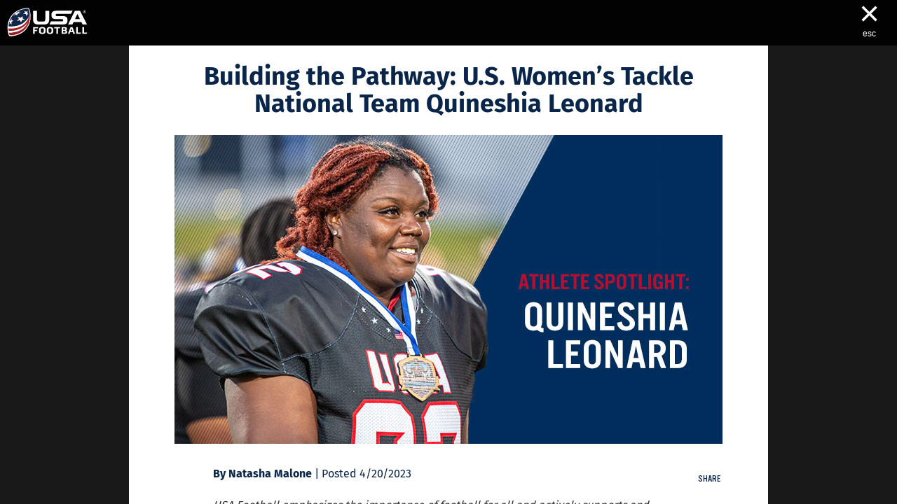

--- FILE ---
content_type: text/html; charset=utf-8
request_url: https://blogs.usafootball.com/blog/8538/building-the-pathway-u-s-women-s-tackle-national-team-quineshia-leonard
body_size: 5424
content:
<!DOCTYPE html>
<html>

<head>
    <meta charset="UTF-8" />
    <title>Building the Pathway: U.S. Women’s Tackle National Team Quineshia Leonard </title>
    <meta name="viewport" content="width=device-width, initial-scale=1.0, maximum-scale=1.0, user-scalable=no" />
    <meta name="robots" content="index, follow">
    <meta name="googlebot" content="noodp">

    <meta name="keywords" content="">
    <meta name="description" content="">
    <meta name="author" content="Natasha Malone">

    <meta property="og:type" content="article" />
    <meta property="og:url" content="building-the-pathway-u-s-women-s-tackle-national-team-quineshia-leonard" />
    <meta property="og:title" content="Building the Pathway: U.S. Women’s Tackle National Team Quineshia Leonard " />
    <meta property="og:description" content="" />

    <meta property="og:image" content="https://assets.usafootball.com/cms/2023-04/Quineshia_Leonard_Landscape.jpg" />

    <meta name="twitter:card" content="summary_large_image">
    <meta name="twitter:site" content="@usafootball">
    <meta name="twitter:creator" content="@usafootball">
    <meta name="twitter:title" content="Building the Pathway: U.S. Women’s Tackle National Team Quineshia Leonard ">
    <meta name="twitter:description" content="">
    <meta name="twitter:image" content="https://assets.usafootball.com/cms/2023-04/Quineshia_Leonard_Landscape.jpg">

    <link href='https://assets.usafootball.com/css/bootstrap/bootstrap-3.3.7.min.css' rel='stylesheet' type='text/css'>
    <link href='https://assets.usafootball.com/css/bootstrap/bootstrap-theme-3.3.7.min.css' rel='stylesheet' type='text/css'>
    <link href="https://assets.usafootball.com/css/font-awesome/font-awesome-4.6.1.min.css" rel="stylesheet" />
    <link href="https://assets.usafootball.com/css/usaf/typography.css" rel="stylesheet" type="text/css">
    <link href='https://assets.usafootball.com/css/usaf/blogs/blogStyle.css' rel='stylesheet' type='text/css'>

    <link href="https://cdnjs.cloudflare.com/ajax/libs/slick-carousel/1.3.15/slick.css" rel="stylesheet" />
    <link href="https://assets.usafootball.com/css/azure/azuremediaplayer-amp-default.min.css" rel="stylesheet">

    <script src="https://cdnjs.cloudflare.com/ajax/libs/babel-polyfill/6.23.0/polyfill.min.js"></script>
    <script src="https://assets.usafootball.com/js/jquery/jquery-1.9.1.min.js"></script>
    <script src="https://assets.usafootball.com/js/react/react-15.2.1.min.js" integrity="sha384-ICzDcvbNpMy31akJ8WzksHoK9tl1iRIUPRCaBRN+sn/k40TNGjs9IvgPN0SekkDT" crossorigin="anonymous"></script>
    <script src="https://assets.usafootball.com/js/react/react-dom-15.2.1.min.js" integrity="sha384-1dLXeik7kFcDPXbz3rX9dibLTGh/D8dpAOL5X2Ml09pH8wpQlpL+JOgOnzAMCO4T" crossorigin="anonymous"></script>
    <script src="https://assets.usafootball.com/js/bootstrap/bootstrap-3.3.7.min.js" integrity="sha384-93IHz1vnx+tVnT8RBoion4+BWmv9keRVscf/zYOMoesVeYTdGMwNDjwwSRElXOJ6" crossorigin="anonymous"></script>
    <script src="//s7.addthis.com/js/300/addthis_widget.js#pubid=ra-57a8fd475315eea8"></script>
</head>

<body>
    <div id="app"><div data-reactroot="" data-reactid="1" data-react-checksum="-2142794220"><div class="e4c37b58 " id="scrollmenu" data-reactid="2"><div class="row " data-reactid="3"><div class="col-xs-6 " data-reactid="4"><a href="/" class="fc9f2759" data-reactid="5"><img src="https://assets.usafootball.com/images/usaf/usa-football.svg" alt="USA Football" data-reactid="6"/></a></div><div class="col-xs-6 " data-reactid="7"><a class="_0695ab23" aria-label="Close" href="/" data-reactid="8"><span aria-hidden="true" data-reactid="9">× </span><span class="_0bd82d22" data-reactid="10">esc</span></a></div></div></div><div class="_50570d46" data-reactid="11"><div class="container" data-reactid="12"><div class="row pizza _1d9d430b" id="article_8538" data-reactid="13"><div class="col-xs-12 _31ba6ad3" data-reactid="14"><h2 data-reactid="15">Building the Pathway: U.S. Women’s Tackle National Team Quineshia Leonard </h2></div><div class="col-xs-12 b6810b86" data-reactid="16"><img src="https://assets.usafootball.com/cms/2023-04/Quineshia_Leonard_Landscape.jpg" data-reactid="17"/></div><div class="col-xs-12 col-sm-11 _9ecb9925" data-reactid="18"><div class="de48ca6d" data-reactid="19"><strong>By Natasha Malone</strong> | Posted 4/20/2023</div><div data-reactid="20"><p><em>USA Football emphasizes the importance of football for all and actively supports and participates in the creation of pathways for more people to participate in the sport. In the coming months, USA Football will highlight and share the experiences of exceptional members of the football community who have expanded the sport&#x2019;s scope through their play.&#x202F;&#x202F;&#xA0;</em></p>

<p>Quineshia Leonard, a former collegiate women&#x2019;s basketball player at Norfolk State University, had long dreamed of playing basketball on the professional level, but she hung up her sneakers after graduation. Little did Leonard know there was another opportunity waiting for her in the world of tackle football.&#xA0;&#xA0;</p>

<p>&#x201C;I played basketball since I was nine years old. My basketball career ended before I was ready to let go,&#x201D; Leonard said. &#x201C;Remembering those feelings of not reaching my full potential in basketball fueled a fire in me to give football everything I had.&#x201D;&#xA0;</p>

<p>Despite not having an athletic background in football, Leonard was intrigued by the chance to play professionally when the door opened for her.&#xA0;</p>

<p>&#x201C;I started playing football after being approached with an opportunity to play professionally,&#x201D; Leonard said. &#x201C;I have been an athlete my entire life, and my dream has always been to be a professional athlete, so I jumped at the opportunity.&#x201D;&#xA0;</p>

<p>Leonard began her first year of organized tackle football&#x202F;in 2022, playing in the Women&apos;s National Football Conference as a defensive tackle for the Washington Prodigy.&#xA0;&#xA0;</p>

<p>Leonard admits she had no prior knowledge of the U.S. National Team&#x2019;s existence when she first started playing. The opportunity to play for the 2022 U.S. Women&#x2019;s Tackle National Team was a pleasant surprise.&#xA0;</p>

<p>&#x201C;When I decided to play for the Washington Prodigy, I was told about the U.S. National Team Trials. I had no idea that there was even a National Team,&#x201D; Leonard said. &#x201C;When I got to the trials, it was like I was walking into a whole new world. I was surrounded by so many women who were serious about playing football. It was invigorating but it was also very intimidating. When I found out I was selected, I felt such a sense of accomplishment because there were so many talented women to choose from.&#x201D;&#xA0;</p>

<p>Leonard and the 2022 U.S. Women&#x2019;s Tackle National Team captured gold at the International Federation of American Football (IFAF) Women&#x2019;s World Championship in Vantaa, Finland this past summer with a 42-14 win over Great Britain in the gold medal match. The U.S. women have won gold in all four IFAF World Championships: 2010 (Sweden), 2013 (Finland), 2017 (Canada) and 2022 (Finland).&#xA0;</p>

<p>&#x201C;One of the best memories I have from my time with the U.S. National Team was hearing everyone&#x2019;s story,&#x201D; Leonard recalled. &#x201C;Coach Callie [Brownson] had us come together to tell stories about ourselves in order to boost team camaraderie even before we came together for camp. Being able to hear about the backgrounds of other women was amazing, and it helped us connect with each other outside of just being teammates.&#x201D;&#xA0;</p>

<p>Although Leonard is one of the world&#x2019;s best tackle football players, the mother of two faced some adversity finding a healthy balance between her obligations as an athlete and mother, including early skepticism about her ability to continue playing at all. However, that did not prevent her from tackling her goals head-on.&#x202F;&#xA0;</p>

<p>&#x201C;My entire rookie season I doubted my future in football,&#x201D; Leonard said. &#x201C;I am a travel player, traveling from Hampton Roads to D.C. for practices, games and events. The strain that being an unpaid athlete puts on me and my family was heavy, but the passion that I have to play football outweighed my doubts and anxiety.&#x201D;&#xA0;</p>

<p>&#x201C;Finding the balance between being a good mom and pursuing my dreams has been my biggest challenge,&#x201D; Leonard said. &#x201C;Being a travel player requires me to miss a lot of time at home that I wouldn&#x2019;t have to sacrifice if I had a team to play for locally. I have two children, five and seven, and they are at the age where they are able to understand what mommy is trying to do but they still feel the void of me being gone in order to pursue my dreams.&#x201D;&#xA0;</p>

<p>Leonard is fortunate to have had mentors pave the way for her, and now she has begun her quest to continue spreading women&#x2019;s tackle football and providing mentorship.&#x202F;&#xA0;</p>

<p>&#x201C;I am new to women&#x2019;s football, but the growth that this sport has had is hard not to see. I am blessed to be able to come into the game now when people are starting to pay attention, and I&#x2019;m so grateful for all the women who have come before me for bringing women&#x2019;s football to where it is now,&#x201D; said Leonard. &#x201C;I think that in order to continue to grow, we have to start getting the youth involved early. One of the major differences between women and men playing football is that men have been able to develop their games from the time they are five and six years old, solidifying their football foundation.&#x201D;&#xA0;</p>

<p>&#x201C;Recently, I was given the opportunity to coordinate a youth girls football camp at Norfolk State University in conjunction with Got Her Back and WNFC,&#x201D; Leonard explained. &#x201C;After seeing the amount of girls who wanted to play football, I decided to create <a href="https://www.757galaxyfootball.com/">the 757 Galaxy</a>. The 757 Galaxy is a youth girls football organization geared towards developing football talent as well as providing mentorship and support.&#x201D;&#xA0;</p></div><div class="b60111c3" data-reactid="21"><span data-reactid="22">Tags</span><a href="/?tag=Tackle football" data-tag="Tackle football" class="_01169e94" data-reactid="23">Tackle football</a><a href="/?tag= National Team" data-tag=" National Team" class="_01169e94" data-reactid="24"> National Team</a></div></div><div class="col-xs-12 col-sm-1 bba507bb" data-reactid="25"><h5 data-reactid="26">Share</h5><div class="addthis_sharing_toolbox efabf89c" data-url="" data-title="Building the Pathway: U.S. Women’s Tackle National Team Quineshia Leonard " data-reactid="27"></div></div></div></div></div></div></div>

    <link href="/combined.css/572045e1f44b3c956b96" rel="stylesheet" />
    <link href="/app.css/572045e1f44b3c956b96" rel="stylesheet" />

        <!-- Facebook Pixel Code -->
        <script>
            !(function (f, b, e, v, n, t, s) {
              if (f.fbq) return;
              n = f.fbq = function () {
                n.callMethod
                  ? n.callMethod.apply(n, arguments)
                  : n.queue.push(arguments);
              };
              if (!f._fbq) f._fbq = n;
              n.push = n;
              n.loaded = !0;
              n.version = "2.0";
              n.queue = [];
              t = b.createElement(e);
              t.async = !0;
              t.src = v;
              s = b.getElementsByTagName(e)[0];
              s.parentNode.insertBefore(t, s);
            })(
              window,
              document,
              "script",
              "https://connect.facebook.net/en_US/fbevents.js"
            );
            fbq("init", "686166125170265");
            fbq("track", "PageView");
          </script>
          <noscript
            ><img
              height="1"
              width="1"
              style="display: none;"
              src="https://www.facebook.com/tr?id=686166125170265&ev=PageView&noscript=1"
          /></noscript>
          <!-- End Facebook Pixel Code -->

    <script>
        window['_fs_debug'] = false;
        window['_fs_host'] = 'fullstory.com';
        window['_fs_org'] = '79K01';
        window['_fs_namespace'] = 'FS';
        (function(m,n,e,t,l,o,g,y){
            if (e in m) {if(m.console && m.console.log) { m.console.log('FullStory namespace conflict. Please set window["_fs_namespace"].');} return;}
            g=m[e]=function(a,b){g.q?g.q.push([a,b]):g._api(a,b);};g.q=[];
            o=n.createElement(t);o.async=1;o.src='https://'+_fs_host+'/s/fs.js';
            y=n.getElementsByTagName(t)[0];y.parentNode.insertBefore(o,y);
            g.identify=function(i,v){g(l,{uid:i});if(v)g(l,v)};g.setUserVars=function(v){g(l,v)};
            g.identifyAccount=function(i,v){o='account';v=v||{};v.acctId=i;g(o,v)};
            g.clearUserCookie=function(c,d,i){if(!c || document.cookie.match('fs_uid=[`;`]*`[`;`]*`[`;`]*`')){
                d=n.domain;while(1){n.cookie='fs_uid=;domain='+d+
                    ';path=/;expires='+new Date(0).toUTCString();i=d.indexOf('.');if(i<0)break;d=d.slice(i+1)}}};
        })(window,document,window['_fs_namespace'],'script','user');
    </script>

    <script>
        window.__CLIENT_DATA__ = {"title":"Building the Pathway: U.S. Women’s Tackle National Team Quineshia Leonard ","body":"<p><em>USA Football emphasizes the importance of football for all and actively supports and participates in the creation of pathways for more people to participate in the sport. In the coming months, USA Football will highlight and share the experiences of exceptional members of the football community who have expanded the sport&#x2019;s scope through their play.&#x202F;&#x202F;&#xA0;</em></p>\n\n<p>Quineshia Leonard, a former collegiate women&#x2019;s basketball player at Norfolk State University, had long dreamed of playing basketball on the professional level, but she hung up her sneakers after graduation. Little did Leonard know there was another opportunity waiting for her in the world of tackle football.&#xA0;&#xA0;</p>\n\n<p>&#x201C;I played basketball since I was nine years old. My basketball career ended before I was ready to let go,&#x201D; Leonard said. &#x201C;Remembering those feelings of not reaching my full potential in basketball fueled a fire in me to give football everything I had.&#x201D;&#xA0;</p>\n\n<p>Despite not having an athletic background in football, Leonard was intrigued by the chance to play professionally when the door opened for her.&#xA0;</p>\n\n<p>&#x201C;I started playing football after being approached with an opportunity to play professionally,&#x201D; Leonard said. &#x201C;I have been an athlete my entire life, and my dream has always been to be a professional athlete, so I jumped at the opportunity.&#x201D;&#xA0;</p>\n\n<p>Leonard began her first year of organized tackle football&#x202F;in 2022, playing in the Women&apos;s National Football Conference as a defensive tackle for the Washington Prodigy.&#xA0;&#xA0;</p>\n\n<p>Leonard admits she had no prior knowledge of the U.S. National Team&#x2019;s existence when she first started playing. The opportunity to play for the 2022 U.S. Women&#x2019;s Tackle National Team was a pleasant surprise.&#xA0;</p>\n\n<p>&#x201C;When I decided to play for the Washington Prodigy, I was told about the U.S. National Team Trials. I had no idea that there was even a National Team,&#x201D; Leonard said. &#x201C;When I got to the trials, it was like I was walking into a whole new world. I was surrounded by so many women who were serious about playing football. It was invigorating but it was also very intimidating. When I found out I was selected, I felt such a sense of accomplishment because there were so many talented women to choose from.&#x201D;&#xA0;</p>\n\n<p>Leonard and the 2022 U.S. Women&#x2019;s Tackle National Team captured gold at the International Federation of American Football (IFAF) Women&#x2019;s World Championship in Vantaa, Finland this past summer with a 42-14 win over Great Britain in the gold medal match. The U.S. women have won gold in all four IFAF World Championships: 2010 (Sweden), 2013 (Finland), 2017 (Canada) and 2022 (Finland).&#xA0;</p>\n\n<p>&#x201C;One of the best memories I have from my time with the U.S. National Team was hearing everyone&#x2019;s story,&#x201D; Leonard recalled. &#x201C;Coach Callie [Brownson] had us come together to tell stories about ourselves in order to boost team camaraderie even before we came together for camp. Being able to hear about the backgrounds of other women was amazing, and it helped us connect with each other outside of just being teammates.&#x201D;&#xA0;</p>\n\n<p>Although Leonard is one of the world&#x2019;s best tackle football players, the mother of two faced some adversity finding a healthy balance between her obligations as an athlete and mother, including early skepticism about her ability to continue playing at all. However, that did not prevent her from tackling her goals head-on.&#x202F;&#xA0;</p>\n\n<p>&#x201C;My entire rookie season I doubted my future in football,&#x201D; Leonard said. &#x201C;I am a travel player, traveling from Hampton Roads to D.C. for practices, games and events. The strain that being an unpaid athlete puts on me and my family was heavy, but the passion that I have to play football outweighed my doubts and anxiety.&#x201D;&#xA0;</p>\n\n<p>&#x201C;Finding the balance between being a good mom and pursuing my dreams has been my biggest challenge,&#x201D; Leonard said. &#x201C;Being a travel player requires me to miss a lot of time at home that I wouldn&#x2019;t have to sacrifice if I had a team to play for locally. I have two children, five and seven, and they are at the age where they are able to understand what mommy is trying to do but they still feel the void of me being gone in order to pursue my dreams.&#x201D;&#xA0;</p>\n\n<p>Leonard is fortunate to have had mentors pave the way for her, and now she has begun her quest to continue spreading women&#x2019;s tackle football and providing mentorship.&#x202F;&#xA0;</p>\n\n<p>&#x201C;I am new to women&#x2019;s football, but the growth that this sport has had is hard not to see. I am blessed to be able to come into the game now when people are starting to pay attention, and I&#x2019;m so grateful for all the women who have come before me for bringing women&#x2019;s football to where it is now,&#x201D; said Leonard. &#x201C;I think that in order to continue to grow, we have to start getting the youth involved early. One of the major differences between women and men playing football is that men have been able to develop their games from the time they are five and six years old, solidifying their football foundation.&#x201D;&#xA0;</p>\n\n<p>&#x201C;Recently, I was given the opportunity to coordinate a youth girls football camp at Norfolk State University in conjunction with Got Her Back and WNFC,&#x201D; Leonard explained. &#x201C;After seeing the amount of girls who wanted to play football, I decided to create <a href=\"https://www.757galaxyfootball.com/\">the 757 Galaxy</a>. The 757 Galaxy is a youth girls football organization geared towards developing football talent as well as providing mentorship and support.&#x201D;&#xA0;</p>","postDate":"4/20/2023","tags":"Tackle football, National Team","heroImage":"https://assets.usafootball.com/cms/2023-04/Quineshia_Leonard_Landscape.jpg","heroImageFocal":"Middle Center","heroVideo":"","featured":"False","featuredImage":"","featuredLede":"","nid":"8538","author":"Natasha Malone","category":"America's game","oldId":"","metaKeywords":"","metaDescription":"","slug":"building-the-pathway-u-s-women-s-tackle-national-team-quineshia-leonard"};
    </script>
    <script type="text/javascript" src="/bundle.js/572045e1f44b3c956b96"></script>
</body>

</html>


--- FILE ---
content_type: text/css
request_url: https://assets.usafootball.com/css/azure/azuremediaplayer-amp-default.min.css
body_size: 5070
content:
@font-face{font-family:'azuremediaplayer';src:url('fonts/azuremediaplayer.eot');src:url('fonts/azuremediaplayer.woff') format('woff'),url('fonts/azuremediaplayer.ttf') format('truetype'),url('fonts/azuremediaplayer.svg#icomoon') format('svg');font-weight:normal;font-style:normal}.amp-control{outline:none;position:relative;cursor:pointer;float:left;text-align:center;vertical-align:middle;margin:0;padding:0;height:28px;width:28px;-webkit-font-smoothing:antialiased;-moz-osx-font-smoothing:grayscale}.amp-control-overlay{background-color:rgba(255,255,255,.1)}.amp-control-content{width:22px;height:22px;font-size:16px;line-height:1em;margin:6px 0 0 6px;padding:0;text-align:left}.amp-menu-content{padding:25px 12px 8px 12px;left:0;width:76px;background-color:rgba(60,69,79,.8);box-shadow:none}.amp-menu-header{text-transform:uppercase;position:absolute;top:5px;font-size:11px;font-family:'Segoe UI';font-weight:bold;pointer-events:none}.amp-menu-header:hover,.amp-menu-header:focus{background-color:none}.amp-menu-item{text-transform:none;text-align:left;color:rgba(255,255,255,.7);box-shadow:none;font-size:11px;font-family:'Segoe UI semibold','Segoe UI';line-height:14px;text-indent:12px;width:100%;padding-right:12px;overflow:hidden;-ms-text-overflow:ellipsis;-o-text-overflow:ellipsis;text-overflow:ellipsis}.amp-menu-item.vjs-selected{color:#fff}.amp-menu-item.vjs-selected:before{content:"\e62c ";font-family:'azuremediaplayer';font-size:8px;width:0;height:0;overflow:visible;position:absolute;left:1px}.amp-menu-item:hover,.amp-menu-item:focus,.amp-menu-item.vjs-selected,.amp-menu-item.vjs-selected:hover,.amp-menu-item.vjs-selected:focus{background-color:transparent}.amp-menu-item-selected{content:"\e62c ";font-family:'azuremediaplayer';font-size:8px;width:0;height:0;overflow:visible;position:absolute;left:1px}.default-box-sizing{-moz-box-sizing:content-box;-webkit-box-sizing:content-box;box-sizing:content-box}.amp-default-skin{color:#fff;-moz-box-sizing:content-box;-webkit-box-sizing:content-box;box-sizing:content-box;line-height:normal}.amp-default-skin div,.amp-default-skin span,.amp-default-skin h1,.amp-default-skin h2,.amp-default-skin h3,.amp-default-skin ul,.amp-default-skin li,.amp-default-skin div:before,.amp-default-skin span:before,.amp-default-skin div:after,.amp-default-skin span:after{-moz-box-sizing:content-box;-webkit-box-sizing:content-box;box-sizing:content-box}.amp-default-skin .vjs-slider{outline:0;position:relative;cursor:pointer;padding:0;background-color:#6c737a}.amp-default-skin .vjs-slider-handle{position:absolute;left:0;top:0}.amp-default-skin .vjs-slider-handle:before{content:"\e635 ";font-family:'azuremediaplayer';font-size:16px;position:absolute;left:0;top:0}.amp-default-skin .vjs-seek-handle{z-index:10;-moz-transform:translateY(-2px)}.amp-default-skin .vjs-seek-handle:before{top:-6px;left:-7px}.amp-default-skin:hover .vjs-seek-handle:before{content:"\e609 ";height:12px;top:-2px;left:-7px}.amp-default-skin .vjs-control-bar{font-size:9.3px;display:none;position:absolute;bottom:0;left:0;right:0;height:3em;background-color:#3c454f;padding:1.5px 2px}.amp-default-skin.vjs-has-started .vjs-control-bar{display:block;visibility:visible;opacity:1;-webkit-transition:visibility .1s,opacity .1s;-moz-transition:visibility .1s,opacity .1s;-o-transition:visibility .1s,opacity .1s;transition:visibility .1s,opacity .1s}.amp-default-skin.vjs-has-started.vjs-user-inactive.vjs-playing .vjs-control-bar{display:block;visibility:hidden;opacity:0;-webkit-transition:visibility 1s,opacity 1s;-moz-transition:visibility 1s,opacity 1s;-o-transition:visibility 1s,opacity 1s;transition:visibility 1s,opacity 1s}.amp-default-skin.vjs-controls-disabled .vjs-control-bar{display:none}.amp-default-skin.vjs-using-native-controls .vjs-control-bar{display:none}.amp-default-skin.vjs-error .vjs-control-bar{display:none}.vjs-audio.amp-default-skin.vjs-has-started.vjs-user-inactive.vjs-playing .vjs-control-bar{opacity:1;visibility:visible}@media \0screen{.amp-default-skin.vjs-user-inactive.vjs-playing .vjs-control-bar :before{content:""}}.amp-default-skin .vjs-control{outline:none;position:relative;cursor:pointer;float:left;text-align:center;vertical-align:middle;margin:0;padding:0;height:28px;width:28px;-webkit-font-smoothing:antialiased;-moz-osx-font-smoothing:grayscale}.amp-default-skin .vjs-control:before{font-family:'azuremediaplayer';font-size:11px;line-height:2;position:absolute;top:0;left:0;width:100%;height:100%;text-align:center}.amp-default-skin .vjs-control-text{border:0;clip:rect(0 0 0 0);height:1px;margin:-1px;overflow:hidden;padding:0;position:absolute;width:1px}.amp-default-skin .vjs-control-bar .vjs-menu-button.amp-control-disabled,.amp-default-skin .vjs-control-bar .vjs-control.amp-control-disabled,.amp-default-skin .vjs-control-bar .vjs-menu-button.vjs-control.amp-control-disabled{width:0;height:0}.amp-default-skin .vjs-control-bar .vjs-menu-button.amp-control-disabled:before,.amp-default-skin .vjs-control-bar .vjs-control.amp-control-disabled:before,.amp-default-skin .vjs-control-bar .vjs-menu-button.vjs-control.amp-control-disabled:before{content:''}.amp-default-skin .vjs-play-control{cursor:pointer}.amp-default-skin .vjs-play-control:hover{background-color:rgba(255,255,255,.1)}.amp-default-skin .vjs-play-control:before{content:"\e601 ";width:22px;height:22px;font-size:16px;line-height:1em;margin:6px 0 0 6px;padding:0;text-align:left}.amp-default-skin.vjs-playing .vjs-play-control:before{content:"\e602 "}.amp-default-skin .vjs-playback-rate .vjs-playback-rate-value{font-size:1.5em;line-height:2;position:absolute;top:0;left:0;width:100%;height:100%;text-align:center;text-shadow:1px 1px 1px rgba(0,0,0,.5)}.amp-default-skin .vjs-playback-rate.vjs-menu-button .vjs-menu .vjs-menu-content{font-size:9.3px;width:4em;left:-2em;list-style:none}.amp-default-skin .vjs-mute-control,.amp-default-skin .vjs-volume-menu-button.vjs-menu-button.vjs-control{float:right}.amp-default-skin .vjs-mute-control:before,.amp-default-skin .vjs-volume-menu-button:before{content:"\e605 ";width:22px;height:22px;font-size:16px;line-height:1em;margin:6px 0 0 6px;padding:0;text-align:left}.amp-default-skin .vjs-mute-control:hover,.amp-default-skin .vjs-volume-menu-button:hover{background-color:rgba(255,255,255,.1)}.amp-default-skin .vjs-mute-control.vjs-vol-0:before,.amp-default-skin .vjs-volume-menu-button.vjs-vol-0:before{content:"\e606 "}.amp-default-skin .vjs-mute-control.vjs-vol-1:before,.amp-default-skin .vjs-volume-menu-button.vjs-vol-1:before{content:"\e605 "}.amp-default-skin .vjs-mute-control.vjs-vol-2:before,.amp-default-skin .vjs-volume-menu-button.vjs-vol-2:before{content:"\e605 "}.amp-default-skin .vjs-volume-control{font-size:9.3px;width:5em;float:right}.amp-default-skin .vjs-volume-bar{width:62px;height:4px;margin:12px auto 12px auto}.amp-default-skin .vjs-volume-level{position:absolute;top:0;left:0;background:#71b1d1;height:4px;width:100%}.amp-default-skin .vjs-volume-bar .vjs-volume-handle{left:100%;overflow:visible}.amp-default-skin .vjs-volume-bar .vjs-volume-handle:before{-webkit-backface-visibility:hidden;content:"\e60a ";font-size:16px;line-height:1em;text-align:left;margin:0;padding:0 3px 0 3px;top:-8px;left:-15px;border-style:solid;border-color:transparent;-webkit-transform:rotate(270deg);-moz-transform:rotate(270deg);-ms-transform:rotate(270deg);-o-transform:rotate(270deg);transform:rotate(270deg)}.amp-default-skin .vjs-volume-menu-button .vjs-menu .vjs-menu-content .vjs-volume-bar:focus .vjs-volume-handle:before{border-color:#fff}.amp-default-skin .vjs-volume-menu-button .vjs-menu{display:none;width:0;height:0;border-top-color:transparent}.amp-default-skin .vjs-volume-menu-button:hover .vjs-menu{display:block}.amp-default-skin .vjs-volume-menu-button .vjs-menu .vjs-menu-content{width:0;height:0}.amp-default-skin .vjs-volume-menu-button .vjs-menu div.vjs-menu-content{margin-left:0;margin-bottom:27px;background-color:rgba(60,69,79,.8);box-shadow:none;border-color:transparent;-webkit-transform:rotate(270deg);-moz-transform:rotate(270deg);-ms-transform:rotate(270deg);-o-transform:rotate(270deg);transform:rotate(270deg)}.amp-default-skin .vjs-volume-menu-button .vjs-menu div.vjs-menu-content:after{content:'';display:block;width:12px;height:100%;position:absolute;z-index:10;top:0;left:-12px}.amp-default-skin .vjs-volume-menu-button:hover .vjs-menu div.vjs-menu-content{overflow:visible}.amp-default-skin .vjs-volume-menu-button:hover .vjs-menu .vjs-menu-content,.amp-default-skin .vjs-volume-menu-button .vjs-menu.vjs-lock-showing .vjs-menu-content{height:29px;width:86px}.amp-default-skin .vjs-progress-control{position:absolute;left:0;right:0;width:auto;font-size:4px;height:1em;top:-1em;overflow:hidden}.amp-default-skin:hover .vjs-progress-control{font-size:12px}.amp-default-skin .vjs-progress-holder{height:100%}.amp-default-skin .vjs-progress-holder .vjs-play-progress,.amp-default-skin .vjs-progress-holder .vjs-load-progress,.amp-default-skin .vjs-progress-holder .vjs-load-progress div{position:absolute;display:block;height:100%;margin:0;padding:0;width:0;left:0;top:0}.amp-default-skin .vjs-play-progress{background-color:#71b1d1}.amp-default-skin .vjs-load-progress{background-color:#8f9ca8}.amp-default-skin .vjs-load-progress div{background-color:#8f9ca8}.amp-default-skin.vjs-live .vjs-time-controls,.amp-default-skin.vjs-live .vjs-time-divider,.amp-default-skin.vjs-live .vjs-progress-control{display:none}.amp-default-skin.vjs-live .vjs-live-display{display:block}.amp-default-skin .vjs-live-display,.amp-default-skin .vjs-live-controls{display:none;font-size:11px;line-height:2.5em;overflow:hidden;width:100px;max-width:100px}.amp-time-control{font-size:11px;line-height:2.5em;overflow:hidden;width:50px;max-width:50px}.amp-time-box-centered{position:absolute;left:50%}.amp-default-skin .vjs-time-controls{font-size:11px;line-height:2.5em;overflow:hidden;width:75px;max-width:75px}.amp-default-skin .vjs-current-time{position:absolute;right:50%;text-align:right}.amp-default-skin .vjs-time-divider{font-size:11px;line-height:2.5em;overflow:hidden;width:50px;max-width:50px;position:absolute;left:50%;text-align:center;width:10px}.amp-default-skin .vjs-duration{position:absolute;left:50%;text-align:left;margin-left:10px}.amp-default-skin .vjs-remaining-time{position:absolute;left:50%;display:none}.amp-default-skin .vjs-fullscreen-control{outline:none;position:relative;cursor:pointer;float:left;text-align:center;vertical-align:middle;margin:0;padding:0;height:28px;width:28px;-webkit-font-smoothing:antialiased;-moz-osx-font-smoothing:grayscale;float:right}.amp-default-skin .vjs-fullscreen-control:hover{background-color:rgba(255,255,255,.1)}.amp-default-skin .vjs-fullscreen-control:before{content:"\e607 ";width:22px;height:22px;font-size:16px;line-height:1em;margin:6px 0 0 6px;padding:0;text-align:left}.amp-default-skin.vjs-fullscreen .vjs-fullscreen-control:before{content:"\e608 "}.amp-default-skin .vjs-big-play-button{left:.5em;top:.5em;font-size:3em;display:block;z-index:2;position:absolute;width:4em;height:2.6em;text-align:center;vertical-align:middle;cursor:pointer;opacity:1;background-color:#07141e;background-color:rgba(7,20,30,.7);border:.1em solid #3b4249;-webkit-box-shadow:0 0 1em rgba(255,255,255,.25);-moz-box-shadow:0 0 1em rgba(255,255,255,.25);box-shadow:0 0 1em rgba(255,255,255,.25);-webkit-transition:all .4s;-moz-transition:all .4s;-o-transition:all .4s;transition:all .4s}.amp-default-skin.amp-big-play-centered .vjs-big-play-button{left:50%;margin-left:-2.1em;top:50%;margin-top:-1.4000000000000001em}.amp-default-skin.vjs-controls-disabled .vjs-big-play-button{display:none}.amp-default-skin.vjs-has-started .vjs-big-play-button{display:none}.amp-default-skin.vjs-using-native-controls .vjs-big-play-button{display:none}.amp-default-skin:hover .vjs-big-play-button,.amp-default-skin .vjs-big-play-button:focus{outline:0;border-color:#fff;background-color:#505050;background-color:rgba(50,50,50,.75);-webkit-box-shadow:0 0 3em #fff;-moz-box-shadow:0 0 3em #fff;box-shadow:0 0 3em #fff;-webkit-transition:all 0s;-moz-transition:all 0s;-o-transition:all 0s;transition:all 0s}.amp-default-skin .vjs-big-play-button:before{content:"\e601 ";font-family:'azuremediaplayer';line-height:2.6em;text-shadow:.05em .05em .1em #000;text-align:center;position:absolute;left:0;width:100%;height:100%}.vjs-error .vjs-big-play-button{display:none}.amp-default-skin.vjs-loading .vjs-big-play-button{display:none}.vjs-error-display{display:none}.amp-default-skin.vjs-error .vjs-error-display{display:block;position:absolute;left:0;top:0;width:100%;height:100%;background-color:#000}.amp-default-skin.vjs-error .vjs-error-display:before{font-family:'azuremediaplayer';content:"\e60e ";color:#71b1d1;font-size:80px;position:absolute;left:50%;top:50%;margin-top:-40px;margin-left:-40px}.amp-default-skin.vjs-error .vjs-error-display div{background:none;font-size:14px;text-align:center;position:absolute;width:100%;top:65%;height:33%}.amp-default-skin.vjs-error a,.amp-default-skin.vjs-error a:visited{color:#f4a460}.amp-default-skin .vjs-loading-spinner{display:none;background:url('icons/buffering-rainbow-bg.png');position:absolute;top:50%;left:50%;width:96px;height:96px;margin-left:-48px;margin-top:-48px}.amp-default-skin .vjs-loading-spinner:before{content:url('icons/buffering-rainbow.gif')}.vjs-loading .vjs-loading-spinner,.vjs-waiting .vjs-loading-spinner,.vjs-seeking .vjs-loading-spinner{display:block}.vjs-error .vjs-loading-spinner{display:none}.amp-default-skin .vjs-menu-button{float:left;cursor:pointer}.amp-default-skin .vjs-menu{font-size:9.3px;display:none;position:absolute;bottom:0;left:0;width:0;height:0;margin-bottom:3em;border-left:2em solid transparent;border-right:2em solid transparent;border-top:1.55em solid #000;border-top-color:rgba(7,40,50,.5)}.amp-default-skin .vjs-menu-button .vjs-menu .vjs-menu-content{font-size:9.3px;display:block;padding:0;margin:0;position:absolute;width:10em;bottom:1.5em;max-height:15em;overflow:auto;overflow-x:hidden;left:-5em;background-color:#3c454f;-webkit-box-shadow:-.2em -.2em .3em rgba(255,255,255,.2);-moz-box-shadow:-.2em -.2em .3em rgba(255,255,255,.2);box-shadow:-.2em -.2em .3em rgba(255,255,255,.2)}.amp-default-skin .vjs-control-content .vjs-menu.vjs-lock-showing{display:block}.amp-default-skin.vjs-scrubbing .vjs-menu-button:hover .vjs-control-content .vjs-menu{display:none}.amp-default-skin .vjs-menu-button ul li{list-style:none;margin:0;padding:.3em 0 .3em 0;line-height:1.4em;font-size:1.2em;text-align:center;text-transform:lowercase}.amp-default-skin .vjs-menu-button ul li.vjs-selected{background-color:#000}.amp-default-skin .vjs-menu-button ul li:focus,.amp-default-skin .vjs-menu-button ul li:hover,.amp-default-skin .vjs-menu-button ul li.vjs-selected:focus,.amp-default-skin .vjs-menu-button ul li.vjs-selected:hover{outline:0;color:#111;background-color:#fff;background-color:rgba(255,255,255,.75);-webkit-box-shadow:0 0 1em #fff;-moz-box-shadow:0 0 1em #fff;box-shadow:0 0 1em #fff}.amp-default-skin .vjs-menu-button ul li.vjs-menu-title{text-align:center;text-transform:uppercase;font-size:1em;line-height:2em;padding:0;margin:0 0 .3em 0;font-weight:bold;cursor:default}.amp-default-skin .vjs-subtitles-button:before{content:"\e60b ";width:22px;height:22px;font-size:16px;line-height:1em;margin:6px 0 0 6px;padding:0;text-align:left}.amp-default-skin .vjs-subtitles-button:hover{background-color:rgba(255,255,255,.1)}.amp-default-skin .vjs-captions-button:before{content:"\e60c ";width:22px;height:22px;font-size:16px;line-height:1em;margin:6px 0 0 6px;padding:0;text-align:left}.amp-default-skin .vjs-captions-button:hover{background-color:rgba(255,255,255,.1)}.amp-default-skin .vjs-chapters-button:before{content:''}.amp-default-skin .vjs-chapters-button.vjs-menu-button .vjs-menu .vjs-menu-content{font-size:9.3px;width:24em;left:-12em}.amp-default-skin .vjs-captions-button:focus .vjs-control-content:before,.amp-default-skin .vjs-captions-button:hover .vjs-control-content:before{font-size:9.3px;-webkit-box-shadow:0 0 1em #fff;-moz-box-shadow:0 0 1em #fff;box-shadow:0 0 1em #fff}.azuremediaplayer{background-color:#000;position:relative;padding:0;font-size:9.3px;vertical-align:middle;font-weight:normal;font-style:normal;font-family:"Segoe UI semibold","Segoe UI",Arial,sans-serif;-webkit-user-select:none;-moz-user-select:none;-ms-user-select:none;user-select:none}.azuremediaplayer .vjs-tech{position:absolute;top:0;left:0;width:100%;height:100%}.azuremediaplayer:-moz-full-screen{position:absolute}body.vjs-full-window{padding:0;margin:0;height:100%;overflow-y:auto}.azuremediaplayer.vjs-fullscreen{position:fixed;overflow:hidden;z-index:1000;left:0;top:0;bottom:0;right:0;width:100% !important;height:100% !important;_position:absolute}.azuremediaplayer:-webkit-full-screen{width:100% !important;height:100% !important}.azuremediaplayer.vjs-fullscreen.vjs-user-inactive{cursor:none}.vjs-poster{background-repeat:no-repeat;background-position:50% 50%;background-size:contain;cursor:pointer;margin:0;padding:0;position:absolute;top:0;right:0;bottom:0;left:0}.vjs-poster img{display:block;margin:0 auto;max-height:100%;padding:0;width:100%}.azuremediaplayer.vjs-has-started .vjs-poster{display:none}.azuremediaplayer.vjs-audio.vjs-has-started .vjs-poster{display:block}.azuremediaplayer.vjs-controls-disabled .vjs-poster{display:none}.azuremediaplayer.vjs-using-native-controls .vjs-poster{display:none}.azuremediaplayer .vjs-text-track-display{font-size:9.3px;position:absolute;top:0;left:0;bottom:3em;right:0;pointer-events:none}.vjs-caption-settings{position:relative;top:1em;background-color:#000;opacity:.75;color:#fff;margin:0 auto;padding:.5em;height:15em;font-family:Arial,Helvetica,sans-serif;font-size:12px;width:40em}.vjs-caption-settings .vjs-tracksettings{font-size:12px;top:0;bottom:2em;left:0;right:0;position:absolute;overflow:auto}.vjs-caption-settings .vjs-tracksettings-colors,.vjs-caption-settings .vjs-tracksettings-font{float:left}.vjs-caption-settings .vjs-tracksettings-colors:after,.vjs-caption-settings .vjs-tracksettings-font:after,.vjs-caption-settings .vjs-tracksettings-controls:after{clear:both}.vjs-caption-settings .vjs-tracksettings-controls{font-size:12px;position:absolute;bottom:1em;right:1em}.vjs-caption-settings .vjs-tracksetting{margin:5px;padding:3px;min-height:40px}.vjs-caption-settings .vjs-tracksetting label{display:block;width:100px;margin-bottom:5px}.vjs-caption-settings .vjs-tracksetting span{display:inline;margin-left:5px}.vjs-caption-settings .vjs-tracksetting>div{margin-bottom:5px;min-height:20px}.vjs-caption-settings .vjs-tracksetting>div:last-child{margin-bottom:0;padding-bottom:0;min-height:0}.vjs-caption-settings label>input{margin-right:10px}.vjs-caption-settings input[type="button"]{width:40px;height:40px;color:#000}.vjs-caption-settings button{color:#000}.vjs-caption-settings select{color:#000}.vjs-hidden{display:none}.vjs-lock-showing{display:block !important;opacity:1;visibility:visible}.amp-no-js{padding:2em;color:#ccc;background-color:#333;font-size:1.8em;font-family:Arial,sans-serif;text-align:center;width:30em;height:15em;margin:0 auto}.amp-no-js a,.amp-no-js a:visited{color:#f4a460}.amp-default-skin .vjs-control-bar .amp-audiotracks-control:before{width:22px;height:22px;font-size:16px;line-height:1em;margin:6px 0 0 6px;padding:0;text-align:left;content:"\e62d "}.amp-default-skin .vjs-control-bar .amp-audiotracks-control:hover{background-color:rgba(255,255,255,.1)}.amp-default-skin .vjs-control-bar .amp-audiotracks-control .vjs-menu{border-color:transparent;top:-12px;width:100%;left:-91px}.amp-default-skin .vjs-control-bar .amp-audiotracks-control .vjs-menu:after{content:'';display:block;width:100px;height:12px;position:relative;z-index:10;top:-14px;left:0}.amp-default-skin .vjs-control-bar .amp-audiotracks-control .vjs-menu .vjs-menu-content{padding:25px 18px 10px 15px;left:0;min-width:76px;background-color:rgba(60,69,79,.8);box-shadow:none}.amp-default-skin .vjs-control-bar .amp-audiotracks-control .vjs-menu .vjs-menu-content .amp-menu-header{text-transform:uppercase;position:absolute;top:5px;font-size:11px;font-family:'Segoe UI';font-weight:bold;pointer-events:none;white-space:nowrap}.amp-default-skin .vjs-control-bar .amp-audiotracks-control .vjs-menu .vjs-menu-content .amp-menu-header:hover,.amp-default-skin .vjs-control-bar .amp-audiotracks-control .vjs-menu .vjs-menu-content .amp-menu-header:focus{background-color:none}.amp-default-skin .vjs-control-bar .amp-audiotracks-control .vjs-menu .vjs-menu-content .vjs-menu-item{text-transform:none;text-align:left;color:rgba(255,255,255,.7);box-shadow:none;font-size:11px;font-family:'Segoe UI semibold','Segoe UI';line-height:14px;text-indent:12px;width:100%;padding-right:12px;overflow:hidden;-ms-text-overflow:ellipsis;-o-text-overflow:ellipsis;text-overflow:ellipsis}.amp-default-skin .vjs-control-bar .amp-audiotracks-control .vjs-menu .vjs-menu-content .vjs-menu-item.vjs-selected{color:#fff}.amp-default-skin .vjs-control-bar .amp-audiotracks-control .vjs-menu .vjs-menu-content .vjs-menu-item.vjs-selected:before{content:"\e62c ";font-family:'azuremediaplayer';font-size:8px;width:0;height:0;overflow:visible;position:absolute;left:1px}.amp-default-skin .vjs-control-bar .amp-audiotracks-control .vjs-menu .vjs-menu-content .vjs-menu-item:hover,.amp-default-skin .vjs-control-bar .amp-audiotracks-control .vjs-menu .vjs-menu-content .vjs-menu-item:focus,.amp-default-skin .vjs-control-bar .amp-audiotracks-control .vjs-menu .vjs-menu-content .vjs-menu-item.vjs-selected,.amp-default-skin .vjs-control-bar .amp-audiotracks-control .vjs-menu .vjs-menu-content .vjs-menu-item.vjs-selected:hover,.amp-default-skin .vjs-control-bar .amp-audiotracks-control .vjs-menu .vjs-menu-content .vjs-menu-item.vjs-selected:focus{background-color:transparent}.amp-menu-item:hover,.amp-menu-item:focus,.amp-menu-item.vjs-selected,.amp-menu-item.vjs-selected:hover,.amp-menu-item.vjs-selected:focus{background-color:transparent}.amp-menu-item-selected{content:"\e62c ";font-family:'azuremediaplayer';font-size:8px;width:0;height:0;overflow:visible;position:absolute;left:1px}.amp-default-skin .vjs-control-bar .amp-casttodevice-control:before{width:22px;height:22px;font-size:16px;line-height:1em;margin:6px 0 0 6px;padding:0;text-align:left;content:"\e636 "}.amp-default-skin .vjs-control-bar .amp-casttodevice-control:hover{background-color:rgba(255,255,255,.1)}.amp-default-skin .vjs-control-bar .amp-casttodevice-control .vjs-menu{border-color:transparent;top:-12px;width:100%;left:-101px}.amp-default-skin .vjs-control-bar .amp-casttodevice-control .vjs-menu:after{content:'';display:block;width:110px;height:12px;position:relative;z-index:10;top:-14px;left:0}.amp-default-skin .vjs-control-bar .amp-casttodevice-control .vjs-menu .vjs-menu-content{padding:25px 12px 8px 12px;left:0;width:86px;background-color:rgba(60,69,79,.8);box-shadow:none}.amp-default-skin .vjs-control-bar .amp-casttodevice-control .vjs-menu .vjs-menu-content .amp-menu-header{text-transform:uppercase;position:absolute;top:5px;font-size:11px;font-family:'Segoe UI';font-weight:bold;pointer-events:none}.amp-default-skin .vjs-control-bar .amp-casttodevice-control .vjs-menu .vjs-menu-content .amp-menu-header:hover,.amp-default-skin .vjs-control-bar .amp-casttodevice-control .vjs-menu .vjs-menu-content .amp-menu-header:focus{background-color:none}.amp-default-skin .vjs-control-bar .amp-casttodevice-control .vjs-menu .vjs-menu-content .vjs-menu-item{text-transform:none;text-align:left;color:rgba(255,255,255,.7);box-shadow:none;font-size:11px;font-family:'Segoe UI semibold','Segoe UI';line-height:14px;text-indent:12px;width:100%;padding-right:12px;overflow:hidden;-ms-text-overflow:ellipsis;-o-text-overflow:ellipsis;text-overflow:ellipsis}.amp-default-skin .vjs-control-bar .amp-casttodevice-control .vjs-menu .vjs-menu-content .vjs-menu-item.vjs-selected{color:#fff}.amp-default-skin .vjs-control-bar .amp-casttodevice-control .vjs-menu .vjs-menu-content .vjs-menu-item.vjs-selected:before{content:"\e62c ";font-family:'azuremediaplayer';font-size:8px;width:0;height:0;overflow:visible;position:absolute;left:1px}.amp-default-skin .vjs-control-bar .amp-casttodevice-control .vjs-menu .vjs-menu-content .vjs-menu-item:hover,.amp-default-skin .vjs-control-bar .amp-casttodevice-control .vjs-menu .vjs-menu-content .vjs-menu-item:focus,.amp-default-skin .vjs-control-bar .amp-casttodevice-control .vjs-menu .vjs-menu-content .vjs-menu-item.vjs-selected,.amp-default-skin .vjs-control-bar .amp-casttodevice-control .vjs-menu .vjs-menu-content .vjs-menu-item.vjs-selected:hover,.amp-default-skin .vjs-control-bar .amp-casttodevice-control .vjs-menu .vjs-menu-content .vjs-menu-item.vjs-selected:focus{background-color:transparent}.amp-default-skin .vjs-control-bar .amp-closedcaption-control:before{width:22px;height:22px;font-size:16px;line-height:1em;margin:6px 0 0 6px;padding:0;text-align:left}.amp-default-skin .vjs-control-bar .amp-closedcaption-control:hover{background-color:rgba(255,255,255,.1)}.amp-default-skin .vjs-control-bar .amp-closedcaption-control .vjs-menu{border-color:transparent;top:-12px;width:100%;left:-126px}.amp-default-skin .vjs-control-bar .amp-closedcaption-control .vjs-menu:after{content:'';display:block;width:135px;height:12px;position:relative;z-index:10;top:-14px;left:0}.amp-default-skin .vjs-control-bar .amp-closedcaption-control .vjs-menu .vjs-menu-content{padding:25px 12px 8px 12px;left:0;width:150px;background-color:rgba(60,69,79,.8);box-shadow:none}.amp-default-skin .vjs-control-bar .amp-closedcaption-control .vjs-menu .vjs-menu-content .amp-menu-header{text-transform:uppercase;position:absolute;top:5px;font-size:11px;font-family:'Segoe UI';font-weight:bold;pointer-events:none}.amp-default-skin .vjs-control-bar .amp-closedcaption-control .vjs-menu .vjs-menu-content .amp-menu-header:hover,.amp-default-skin .vjs-control-bar .amp-closedcaption-control .vjs-menu .vjs-menu-content .amp-menu-header:focus{background-color:none}.amp-default-skin .vjs-control-bar .amp-closedcaption-control .vjs-menu .vjs-menu-content .vjs-menu-item{text-transform:none;text-align:left;color:rgba(255,255,255,.7);box-shadow:none;font-size:11px;font-family:'Segoe UI semibold','Segoe UI';line-height:14px;text-indent:12px;width:100%;padding-right:2px;overflow:hidden;-ms-text-overflow:ellipsis;-o-text-overflow:ellipsis;text-overflow:ellipsis}.amp-default-skin .vjs-control-bar .amp-closedcaption-control .vjs-menu .vjs-menu-content .vjs-menu-item.vjs-selected{color:#fff}.amp-default-skin .vjs-control-bar .amp-closedcaption-control .vjs-menu .vjs-menu-content .vjs-menu-item.vjs-selected:before{content:"\e62c ";font-family:'azuremediaplayer';font-size:8px;width:0;height:0;overflow:visible;position:absolute;left:1px}.amp-default-skin .vjs-control-bar .amp-closedcaption-control .vjs-menu .vjs-menu-content .vjs-menu-item:hover,.amp-default-skin .vjs-control-bar .amp-closedcaption-control .vjs-menu .vjs-menu-content .vjs-menu-item:focus,.amp-default-skin .vjs-control-bar .amp-closedcaption-control .vjs-menu .vjs-menu-content .vjs-menu-item.vjs-selected,.amp-default-skin .vjs-control-bar .amp-closedcaption-control .vjs-menu .vjs-menu-content .vjs-menu-item.vjs-selected:hover,.amp-default-skin .vjs-control-bar .amp-closedcaption-control .vjs-menu .vjs-menu-content .vjs-menu-item.vjs-selected:focus{background-color:transparent}.amp-default-skin .vjs-control-bar .amp-controlbaricons-left{float:left}.amp-default-skin .vjs-control-bar .amp-controlbaricons-left .vjs-control{float:left}.amp-default-skin .vjs-control-bar .amp-controlbaricons-right{float:right}.amp-default-skin .vjs-control-bar .amp-controlbaricons-right .vjs-control{float:left}.amp-default-skin .vjs-control-bar .amp-live-control{font-family:'Segoe UI semibold','Segoe UI';font-size:11px;color:#fff;text-indent:8px;font-weight:bold;display:block}.amp-default-skin .vjs-control-bar .amp-live-control:before{width:22px;height:22px;font-size:16px;line-height:1em;margin:6px 0 0 6px;padding:0;text-align:left;margin-left:-8px;content:"\e625 "}.amp-default-skin .vjs-control-bar .amp-live-control.amp-live-on{color:#b5e2f5}.amp-default-skin .vjs-control-bar .amp-live-control.amp-live-on:before{content:"\e626 "}.amp-default-skin .vjs-control-bar .amp-live-control .vjs-live-display{display:block;text-align:left;text-indent:17px}.amp-default-skin .vjs-control-bar .vjs-current-time .vjs-current-time-display{display:block}.amp-default-skin .vjs-control-bar .vjs-current-time .amp-livetimeindicator{text-transform:uppercase}.amp-default-skin .vjs-control-bar .vjs-current-time.amp-live-on .vjs-current-time-display{display:none}.amp-default-skin .vjs-control-bar .vjs-current-time.amp-live-on .amp-livetimeindicator{display:block}.amp-default-skin .vjs-control-bar .amp-live-edge-progress{position:relative;float:right;width:36px;height:100%;background-image:url(icons/live-edge-hover.gif);z-index:1;display:none}.amp-default-skin .vjs-control-bar .amp-live-edge-progress.amp-live-on{display:block}.amp-default-skin .amp-logo{position:absolute;overflow:hidden;z-index:5;background-image:url(icons/amslogo.png);background-repeat:no-repeat;width:130px;height:32px}.amp-default-skin .amp-logo img{max-width:100%;max-height:100%}.amp-default-skin .vjs-control-bar .amp-moreoptions-control{float:right}.amp-default-skin .vjs-control-bar .amp-moreoptions-control:before{width:22px;height:22px;font-size:16px;line-height:1em;margin:6px 0 0 6px;padding:0;text-align:left;content:"\e60d "}.amp-default-skin .vjs-control-bar .amp-moreoptions-control:hover{background-color:rgba(255,255,255,.1)}.amp-default-skin .vjs-control-bar .amp-moreoptions-control .vjs-menu{border-color:transparent;top:-12px;width:100%;left:-151px}.amp-default-skin .vjs-control-bar .amp-moreoptions-control .vjs-menu:after{content:'';display:block;width:160px;height:12px;position:relative;z-index:10;top:-14px;left:0}.amp-default-skin .vjs-control-bar .amp-moreoptions-control .vjs-menu .vjs-menu-content{padding:25px 12px 8px 12px;left:0;width:180px;background-color:rgba(60,69,79,.8);box-shadow:none;z-index:10}.amp-default-skin .vjs-control-bar .amp-moreoptions-control .vjs-menu .vjs-menu-content .amp-menu-header{text-transform:uppercase;position:absolute;top:5px;font-size:11px;font-family:'Segoe UI';font-weight:bold;pointer-events:none}.amp-default-skin .vjs-control-bar .amp-moreoptions-control .vjs-menu .vjs-menu-content .amp-menu-header:hover,.amp-default-skin .vjs-control-bar .amp-moreoptions-control .vjs-menu .vjs-menu-content .amp-menu-header:focus{background-color:none}.amp-default-skin .vjs-control-bar .amp-moreoptions-control .vjs-menu .vjs-menu-content .vjs-menu-item{text-transform:none;text-align:left;color:rgba(255,255,255,.7);box-shadow:none;font-size:11px;font-family:'Segoe UI semibold','Segoe UI';line-height:14px;text-indent:12px;width:100%;padding-right:12px;overflow:hidden;-ms-text-overflow:ellipsis;-o-text-overflow:ellipsis;text-overflow:ellipsis;height:16px;text-indent:25px}.amp-default-skin .vjs-control-bar .amp-moreoptions-control .vjs-menu .vjs-menu-content .vjs-menu-item.vjs-selected{color:#fff}.amp-default-skin .vjs-control-bar .amp-moreoptions-control .vjs-menu .vjs-menu-content .vjs-menu-item.vjs-selected:before{content:"\e62c ";font-family:'azuremediaplayer';font-size:8px;width:0;height:0;overflow:visible;position:absolute;left:1px}.amp-default-skin .vjs-control-bar .amp-moreoptions-control .vjs-menu .vjs-menu-content .vjs-menu-item:hover,.amp-default-skin .vjs-control-bar .amp-moreoptions-control .vjs-menu .vjs-menu-content .vjs-menu-item:focus,.amp-default-skin .vjs-control-bar .amp-moreoptions-control .vjs-menu .vjs-menu-content .vjs-menu-item.vjs-selected,.amp-default-skin .vjs-control-bar .amp-moreoptions-control .vjs-menu .vjs-menu-content .vjs-menu-item.vjs-selected:hover,.amp-default-skin .vjs-control-bar .amp-moreoptions-control .vjs-menu .vjs-menu-content .vjs-menu-item.vjs-selected:focus{background-color:transparent}.amp-default-skin .vjs-control-bar .amp-moreoptions-control .vjs-menu .vjs-menu-content .vjs-menu-item:before{margin:2.5px 0 0 -25px;overflow:visible;color:rgba(255,255,255,.7);opacity:.7}.amp-default-skin .vjs-control-bar .amp-moreoptions-control .vjs-menu .vjs-menu-content .vjs-menu-item:hover,.amp-default-skin .vjs-control-bar .amp-moreoptions-control .vjs-menu .vjs-menu-content .vjs-menu-item:hover:before{color:#fff;opacity:1}.amp-default-skin .vjs-control-bar{}.amp-default-skin .vjs-control-bar .amp-previoustrackbutton:hover,.amp-default-skin .vjs-control-bar .amp-nexttrackbutton:hover{background-color:rgba(255,255,255,.1)}.amp-default-skin .vjs-control-bar .amp-previoustrackbutton:before{content:"\e61c ";width:22px;height:22px;font-size:16px;line-height:1em;margin:6px 0 0 6px;padding:0;text-align:left}.amp-default-skin .vjs-control-bar .amp-nexttrackbutton:before{content:"\e619 ";width:22px;height:22px;font-size:16px;line-height:1em;margin:6px 0 0 6px;padding:0;text-align:left}.amp-default-skin .vjs-control-bar .amp-skipbackwardbutton:hover,.amp-default-skin .vjs-control-bar .amp-skipforwardbutton:hover{background-color:rgba(255,255,255,.1)}.amp-default-skin .vjs-control-bar .amp-skipbackwardbutton:before{content:"\e61b ";width:22px;height:22px;font-size:16px;line-height:1em;margin:6px 0 0 6px;padding:0;text-align:left}.amp-default-skin .vjs-control-bar .amp-skipforwardbutton:before{content:"\e61a ";width:22px;height:22px;font-size:16px;line-height:1em;margin:6px 0 0 6px;padding:0;text-align:left}.amp-default-skin .vjs-control-bar .amp-rewindbutton:hover,.amp-default-skin .vjs-control-bar .amp-fastforwardbutton:hover{background-color:rgba(255,255,255,.1)}.amp-default-skin .vjs-control-bar .amp-rewindbutton:before{content:"\e61d ";width:22px;height:22px;font-size:16px;line-height:1em;margin:6px 0 0 6px;padding:0;text-align:left}.amp-default-skin .vjs-control-bar .amp-rewindbutton.speed2x:before{content:"\e61e "}.amp-default-skin .vjs-control-bar .amp-rewindbutton.speed4x:before{content:"\e61f "}.amp-default-skin .vjs-control-bar .amp-rewindbutton.speed8x:before{content:"\e620 "}.amp-default-skin .vjs-control-bar .amp-rewindbutton.speed16x:before{content:"\e621 "}.amp-default-skin .vjs-control-bar .amp-rewindbutton.speed32x:before{content:"\e622 "}.amp-default-skin .vjs-control-bar .amp-rewindbutton.speed64x:before{content:"\e623 "}.amp-default-skin .vjs-control-bar .amp-rewindbutton.speed128x:before{content:"\e624 "}.amp-default-skin .vjs-control-bar .amp-fastforwardbutton:before{content:"\e60f ";width:22px;height:22px;font-size:16px;line-height:1em;margin:6px 0 0 6px;padding:0;text-align:left}.amp-default-skin .vjs-control-bar .amp-fastforwardbutton.speed2x:before{content:"\e610 "}.amp-default-skin .vjs-control-bar .amp-fastforwardbutton.speed4x:before{content:"\e611 "}.amp-default-skin .vjs-control-bar .amp-fastforwardbutton.speed8x:before{content:"\e612 "}.amp-default-skin .vjs-control-bar .amp-fastforwardbutton.speed16x:before{content:"\e613 "}.amp-default-skin .vjs-control-bar .amp-fastforwardbutton.speed32x:before{content:"\e614 "}.amp-default-skin .vjs-control-bar .amp-fastforwardbutton.speed64x:before{content:"\e615 "}.amp-default-skin .vjs-control-bar .amp-fastforwardbutton.speed128x:before{content:"\e616 "}.amp-default-skin .vjs-control-bar .amp-playbackspeed-control:before,.amp-default-skin .vjs-control-bar .amp-playbackspeed-control.off:before{content:"\e62f ";width:22px;height:22px;font-size:16px;line-height:1em;margin:6px 0 0 6px;padding:0;text-align:left}.amp-default-skin .vjs-control-bar .amp-playbackspeed-control.on:before{color:#b5e2f5}.amp-default-skin .vjs-control-bar .amp-playbackspeed-control:hover{background-color:rgba(255,255,255,.1)}.amp-default-skin .vjs-control-bar .amp-playbackspeed-control .vjs-menu{border-color:transparent;top:-12px;width:100%;left:-77px}.amp-default-skin .vjs-control-bar .amp-playbackspeed-control .vjs-menu:after{content:'';display:block;width:86px;height:12px;position:relative;z-index:10;top:-14px;left:0}.amp-default-skin .vjs-control-bar .amp-playbackspeed-control .vjs-menu .vjs-menu-content{padding:25px 12px 8px 12px;left:0;width:62px;background-color:rgba(60,69,79,.8);box-shadow:none;-moz-transform:rotate(270deg);-ms-transform:rotate(270deg);-o-transform:rotate(270deg);-webkit-transform:rotate(270deg);transform:rotate(270deg);padding-top:0;padding-bottom:0;margin-bottom:29px;margin-left:29px}.amp-default-skin .vjs-control-bar .amp-playbackspeed-control .vjs-menu .vjs-playbackspeed-bar{width:62px;height:4px;margin:12px auto 12px auto}.amp-default-skin .vjs-control-bar .amp-playbackspeed-control .vjs-menu .vjs-playbackspeed-bar .vjs-playbackspeed-handle{left:46.97%;-moz-transform:translateX(-1px)}.amp-default-skin .vjs-control-bar .amp-playbackspeed-control .vjs-menu .vjs-playbackspeed-bar .vjs-playbackspeed-handle:before{content:"\e60a ";width:22px;height:22px;font-size:16px;line-height:1em;margin:6px 0 0 6px;text-align:left;margin:0;padding:0;width:16px;height:4px;top:0;left:-12px;-moz-transform:rotate(270deg);-ms-transform:rotate(270deg);-o-transform:rotate(270deg);-webkit-transform:rotate(270deg);transform:rotate(270deg)}.amp-default-skin .vjs-control-bar .amp-quality-control:hover{background-color:rgba(255,255,255,.1)}.amp-default-skin .vjs-control-bar .amp-quality-control.quality-1:before{content:"\e627 ";width:22px;height:22px;font-size:16px;line-height:1em;margin:6px 0 0 6px;padding:0;text-align:left}.amp-default-skin .vjs-control-bar .amp-quality-control.quality-2:before{content:"\e628 ";width:22px;height:22px;font-size:16px;line-height:1em;margin:6px 0 0 6px;padding:0;text-align:left}.amp-default-skin .vjs-control-bar .amp-quality-control.quality-3:before{content:"\e629 ";width:22px;height:22px;font-size:16px;line-height:1em;margin:6px 0 0 6px;padding:0;text-align:left}.amp-default-skin .vjs-control-bar .amp-quality-control.quality-4:before{content:"\e62a ";width:22px;height:22px;font-size:16px;line-height:1em;margin:6px 0 0 6px;padding:0;text-align:left}.amp-default-skin .vjs-control-bar .amp-quality-control .vjs-menu{border-color:transparent;top:-12px;width:100%;left:-126px}.amp-default-skin .vjs-control-bar .amp-quality-control .vjs-menu:after{content:'';display:block;width:135px;height:12px;position:relative;z-index:10;top:-14px;left:0}.amp-default-skin .vjs-control-bar .amp-quality-control .vjs-menu .vjs-menu-content{padding:25px 12px 8px 12px;left:0;width:111px;background-color:rgba(60,69,79,.8);box-shadow:none}.amp-default-skin .vjs-control-bar .amp-quality-control .vjs-menu .vjs-menu-content .amp-menu-header{text-transform:uppercase;position:absolute;top:5px;font-size:11px;font-family:'Segoe UI';font-weight:bold;pointer-events:none}.amp-default-skin .vjs-control-bar .amp-quality-control .vjs-menu .vjs-menu-content .amp-menu-header:hover,.amp-default-skin .vjs-control-bar .amp-quality-control .vjs-menu .vjs-menu-content .amp-menu-header:focus{background-color:none}.amp-default-skin .vjs-control-bar .amp-quality-control .vjs-menu .vjs-menu-content .vjs-menu-item{text-transform:none;text-align:left;color:rgba(255,255,255,.7);box-shadow:none;font-size:11px;font-family:'Segoe UI semibold','Segoe UI';line-height:14px;text-indent:12px;width:100%;padding-right:2px;overflow:hidden;-ms-text-overflow:ellipsis;-o-text-overflow:ellipsis;text-overflow:ellipsis}.amp-default-skin .vjs-control-bar .amp-quality-control .vjs-menu .vjs-menu-content .vjs-menu-item.vjs-selected{color:#fff}.amp-default-skin .vjs-control-bar .amp-quality-control .vjs-menu .vjs-menu-content .vjs-menu-item.vjs-selected:before{content:"\e62c ";font-family:'azuremediaplayer';font-size:8px;width:0;height:0;overflow:visible;position:absolute;left:1px}.amp-default-skin .vjs-control-bar .amp-quality-control .vjs-menu .vjs-menu-content .vjs-menu-item:hover,.amp-default-skin .vjs-control-bar .amp-quality-control .vjs-menu .vjs-menu-content .vjs-menu-item:focus,.amp-default-skin .vjs-control-bar .amp-quality-control .vjs-menu .vjs-menu-content .vjs-menu-item.vjs-selected,.amp-default-skin .vjs-control-bar .amp-quality-control .vjs-menu .vjs-menu-content .vjs-menu-item.vjs-selected:hover,.amp-default-skin .vjs-control-bar .amp-quality-control .vjs-menu .vjs-menu-content .vjs-menu-item.vjs-selected:focus{background-color:transparent}.amp-default-skin .vjs-control-bar .amp-share-control:before{width:22px;height:22px;font-size:16px;line-height:1em;margin:6px 0 0 6px;padding:0;text-align:left;content:"\e630 "}.amp-default-skin .vjs-control-bar .amp-share-control:hover{background-color:rgba(255,255,255,.1)}.amp-default-skin .vjs-control-bar .amp-share-control .vjs-menu{border-color:transparent;top:-12px;width:100%;left:-81px}.amp-default-skin .vjs-control-bar .amp-share-control .vjs-menu:after{content:'';display:block;width:90px;height:12px;position:relative;z-index:10;top:-14px;left:0}.amp-default-skin .vjs-control-bar .amp-share-control .vjs-menu .vjs-menu-content{padding:25px 12px 8px 12px;left:0;width:66px;background-color:rgba(60,69,79,.8);box-shadow:none}.amp-default-skin .vjs-control-bar .amp-share-control .vjs-menu .vjs-menu-content .amp-menu-header{text-transform:uppercase;position:absolute;top:5px;font-size:11px;font-family:'Segoe UI';font-weight:bold;pointer-events:none}.amp-default-skin .vjs-control-bar .amp-share-control .vjs-menu .vjs-menu-content .amp-menu-header:hover,.amp-default-skin .vjs-control-bar .amp-share-control .vjs-menu .vjs-menu-content .amp-menu-header:focus{background-color:none}.amp-default-skin .vjs-control-bar .amp-share-control .vjs-menu .vjs-menu-content .vjs-menu-item{text-transform:none;text-align:left;color:rgba(255,255,255,.7);box-shadow:none;font-size:11px;font-family:'Segoe UI semibold','Segoe UI';line-height:14px;text-indent:12px;width:100%;padding-right:12px;overflow:hidden;-ms-text-overflow:ellipsis;-o-text-overflow:ellipsis;text-overflow:ellipsis}.amp-default-skin .vjs-control-bar .amp-share-control .vjs-menu .vjs-menu-content .vjs-menu-item.vjs-selected{color:#fff}.amp-default-skin .vjs-control-bar .amp-share-control .vjs-menu .vjs-menu-content .vjs-menu-item.vjs-selected:before{content:"\e62c ";font-family:'azuremediaplayer';font-size:8px;width:0;height:0;overflow:visible;position:absolute;left:1px}.amp-default-skin .vjs-control-bar .amp-share-control .vjs-menu .vjs-menu-content .vjs-menu-item:hover,.amp-default-skin .vjs-control-bar .amp-share-control .vjs-menu .vjs-menu-content .vjs-menu-item:focus,.amp-default-skin .vjs-control-bar .amp-share-control .vjs-menu .vjs-menu-content .vjs-menu-item.vjs-selected,.amp-default-skin .vjs-control-bar .amp-share-control .vjs-menu .vjs-menu-content .vjs-menu-item.vjs-selected:hover,.amp-default-skin .vjs-control-bar .amp-share-control .vjs-menu .vjs-menu-content .vjs-menu-item.vjs-selected:focus{background-color:transparent}.amp-default-skin .vjs-control-bar .amp-share-control .vjs-menu .vjs-menu-content .vjs-menu-item:hover{color:#fff}.amp-default-skin .vjs-control-bar .amp-share-control .vjs-menu .vjs-menu-content .vjs-menu-item:hover:before{content:"\e62c ";font-family:'azuremediaplayer';font-size:8px;width:0;height:0;overflow:visible;position:absolute;left:1px}.amp-default-skin .vjs-control-bar .amp-subtitles-control:before{width:22px;height:22px;font-size:16px;line-height:1em;margin:6px 0 0 6px;padding:0;text-align:left}.amp-default-skin .vjs-control-bar .amp-subtitles-control:hover{background-color:rgba(255,255,255,.1)}.amp-default-skin .vjs-control-bar .amp-subtitles-control .vjs-menu{border-color:transparent;top:-12px;width:100%;left:-81px}.amp-default-skin .vjs-control-bar .amp-subtitles-control .vjs-menu:after{content:'';display:block;width:90px;height:12px;position:relative;z-index:10;top:-14px;left:0}.amp-default-skin .vjs-control-bar .amp-subtitles-control .vjs-menu .vjs-menu-content{padding:25px 12px 8px 12px;left:0;width:80px;background-color:rgba(60,69,79,.8);box-shadow:none}.amp-default-skin .vjs-control-bar .amp-subtitles-control .vjs-menu .vjs-menu-content .amp-menu-header{text-transform:uppercase;position:absolute;top:5px;font-size:11px;font-family:'Segoe UI';font-weight:bold;pointer-events:none}.amp-default-skin .vjs-control-bar .amp-subtitles-control .vjs-menu .vjs-menu-content .amp-menu-header:hover,.amp-default-skin .vjs-control-bar .amp-subtitles-control .vjs-menu .vjs-menu-content .amp-menu-header:focus{background-color:none}.amp-default-skin .vjs-control-bar .amp-subtitles-control .vjs-menu .vjs-menu-content .vjs-menu-item{text-transform:none;text-align:left;color:rgba(255,255,255,.7);box-shadow:none;font-size:11px;font-family:'Segoe UI semibold','Segoe UI';line-height:14px;text-indent:12px;width:100%;padding-right:2px;overflow:hidden;-ms-text-overflow:ellipsis;-o-text-overflow:ellipsis;text-overflow:ellipsis}.amp-default-skin .vjs-control-bar .amp-subtitles-control .vjs-menu .vjs-menu-content .vjs-menu-item.vjs-selected{color:#fff}.amp-default-skin .vjs-control-bar .amp-subtitles-control .vjs-menu .vjs-menu-content .vjs-menu-item.vjs-selected:before{content:"\e62c ";font-family:'azuremediaplayer';font-size:8px;width:0;height:0;overflow:visible;position:absolute;left:1px}.amp-default-skin .vjs-control-bar .amp-subtitles-control .vjs-menu .vjs-menu-content .vjs-menu-item:hover,.amp-default-skin .vjs-control-bar .amp-subtitles-control .vjs-menu .vjs-menu-content .vjs-menu-item:focus,.amp-default-skin .vjs-control-bar .amp-subtitles-control .vjs-menu .vjs-menu-content .vjs-menu-item.vjs-selected,.amp-default-skin .vjs-control-bar .amp-subtitles-control .vjs-menu .vjs-menu-content .vjs-menu-item.vjs-selected:hover,.amp-default-skin .vjs-control-bar .amp-subtitles-control .vjs-menu .vjs-menu-content .vjs-menu-item.vjs-selected:focus{background-color:transparent}.amp-default-skin .amp-timeline-marker{position:absolute;display:inline-block;float:left;width:4px;height:100%}.amp-default-skin .vjs-control-bar.outline-enabled .outline-enabled-control:focus{box-shadow:0 0 0 2px #fff inset !important}